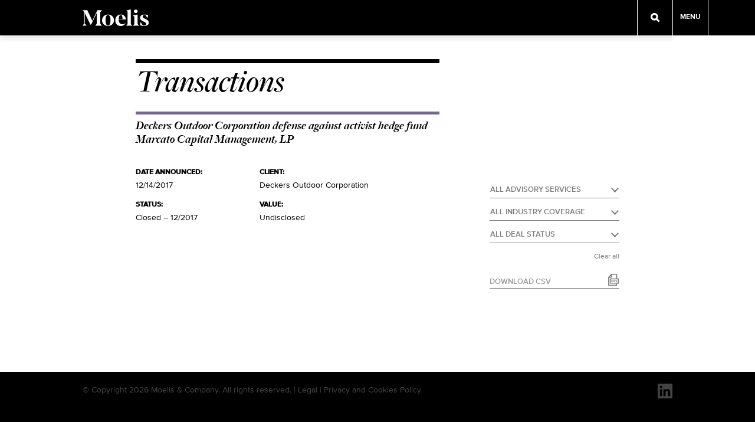

--- FILE ---
content_type: text/html; charset=UTF-8
request_url: https://www.moelis.com/transactions/deckers-outdoor-corporation-defense-against-activist-hedge-fund-marcato-capital-management-lp/
body_size: 10996
content:
<!DOCTYPE html>
<!--[if IE 9]><html class="ie ie9 lte9"><![endif]-->
<!--[if !IE]><!--><html><!--<![endif]-->

<head>
  <meta charset="utf-8">
  <meta http-equiv="X-UA-Compatible" content="IE=edge">
  <meta name="viewport" content="width=device-width, initial-scale=1, maximum-scale=1, user-scalable=0" />

<link rel="apple-touch-icon" sizes="57x57" href="/wp-content/themes/moelis-theme/images/favicon/apple-touch-icon-57x57.png">
<link rel="apple-touch-icon" sizes="60x60" href="/wp-content/themes/moelis-theme/images/favicon/apple-touch-icon-60x60.png">
<link rel="apple-touch-icon" sizes="72x72" href="/wp-content/themes/moelis-theme/images/favicon/apple-touch-icon-72x72.png">
<link rel="apple-touch-icon" sizes="76x76" href="/wp-content/themes/moelis-theme/images/favicon/apple-touch-icon-76x76.png">
<link rel="apple-touch-icon" sizes="114x114" href="/wp-content/themes/moelis-theme/images/favicon/apple-touch-icon-114x114.png">
<link rel="apple-touch-icon" sizes="120x120" href="/wp-content/themes/moelis-theme/images/favicon/apple-touch-icon-120x120.png">
<link rel="apple-touch-icon" sizes="144x144" href="/wp-content/themes/moelis-theme/images/favicon/apple-touch-icon-144x144.png">
<link rel="apple-touch-icon" sizes="152x152" href="/wp-content/themes/moelis-theme/images/favicon/apple-touch-icon-152x152.png">
<link rel="apple-touch-icon" sizes="180x180" href="/wp-content/themes/moelis-theme/images/favicon/apple-touch-icon-180x180.png">
<link rel="icon" type="image/png" href="/wp-content/themes/moelis-theme/images/favicon/favicon-32x32.png" sizes="32x32">
<link rel="icon" type="image/png" href="/wp-content/themes/moelis-theme/images/favicon/android-chrome-192x192.png" sizes="192x192">
<link rel="icon" type="image/png" href="/wp-content/themes/moelis-theme/images/favicon/favicon-96x96.png" sizes="96x96">
<link rel="icon" type="image/png" href="/wp-content/themes/moelis-theme/images/favicon/favicon-16x16.png" sizes="16x16">
<link rel="manifest" href="/wp-content/themes/moelis-theme/images/favicon/manifest.json">
<link rel="mask-icon" href="/wp-content/themes/moelis-theme/images/favicon/safari-pinned-tab.svg" color="#000000">
<link rel="shortcut icon" href="/wp-content/themes/moelis-theme/images/favicon/favicon.ico">
<meta name="msapplication-TileColor" content="#000000">
<meta name="msapplication-TileImage" content="/wp-content/themes/moelis-theme/images/favicon/mstile-144x144.png">
<meta name="msapplication-config" content="/wp-content/themes/moelis-theme/images/favicon/browserconfig.xml">
<meta name="theme-color" content="#000000">
<meta name="google-site-verification" content="V9GWsLgXGIq7RnqyRgKKb-9edIn6cfC0sa1yYOefa7A" />


  <meta name='robots' content='index, follow, max-image-preview:large, max-snippet:-1, max-video-preview:-1' />
	<style>img:is([sizes="auto" i], [sizes^="auto," i]) { contain-intrinsic-size: 3000px 1500px }</style>
	
	<!-- This site is optimized with the Yoast SEO plugin v26.5 - https://yoast.com/wordpress/plugins/seo/ -->
	<title>Deckers Outdoor Corporation defense against activist hedge fund Marcato Capital Management, LP - Moelis &amp; Company</title>
	<link rel="canonical" href="https://www.moelis.com/transactions/deckers-outdoor-corporation-defense-against-activist-hedge-fund-marcato-capital-management-lp/" />
	<meta property="og:locale" content="en_US" />
	<meta property="og:type" content="article" />
	<meta property="og:title" content="Deckers Outdoor Corporation defense against activist hedge fund Marcato Capital Management, LP - Moelis &amp; Company" />
	<meta property="og:url" content="https://www.moelis.com/transactions/deckers-outdoor-corporation-defense-against-activist-hedge-fund-marcato-capital-management-lp/" />
	<meta property="og:site_name" content="Moelis &amp; Company" />
	<meta property="article:modified_time" content="2019-04-11T19:11:39+00:00" />
	<meta name="twitter:card" content="summary_large_image" />
	<script type="application/ld+json" class="yoast-schema-graph">{"@context":"https://schema.org","@graph":[{"@type":"WebPage","@id":"https://www.moelis.com/transactions/deckers-outdoor-corporation-defense-against-activist-hedge-fund-marcato-capital-management-lp/","url":"https://www.moelis.com/transactions/deckers-outdoor-corporation-defense-against-activist-hedge-fund-marcato-capital-management-lp/","name":"Deckers Outdoor Corporation defense against activist hedge fund Marcato Capital Management, LP - Moelis &amp; Company","isPartOf":{"@id":"https://www.moelis.com/#website"},"datePublished":"2017-12-19T16:23:58+00:00","dateModified":"2019-04-11T19:11:39+00:00","breadcrumb":{"@id":"https://www.moelis.com/transactions/deckers-outdoor-corporation-defense-against-activist-hedge-fund-marcato-capital-management-lp/#breadcrumb"},"inLanguage":"en-US","potentialAction":[{"@type":"ReadAction","target":["https://www.moelis.com/transactions/deckers-outdoor-corporation-defense-against-activist-hedge-fund-marcato-capital-management-lp/"]}]},{"@type":"BreadcrumbList","@id":"https://www.moelis.com/transactions/deckers-outdoor-corporation-defense-against-activist-hedge-fund-marcato-capital-management-lp/#breadcrumb","itemListElement":[{"@type":"ListItem","position":1,"name":"Transactions","item":"https://www.moelis.com/transactions/"},{"@type":"ListItem","position":2,"name":"Deckers Outdoor Corporation defense against activist hedge fund Marcato Capital Management, LP"}]},{"@type":"WebSite","@id":"https://www.moelis.com/#website","url":"https://www.moelis.com/","name":"Moelis &amp; Company","description":"","potentialAction":[{"@type":"SearchAction","target":{"@type":"EntryPoint","urlTemplate":"https://www.moelis.com/?s={search_term_string}"},"query-input":{"@type":"PropertyValueSpecification","valueRequired":true,"valueName":"search_term_string"}}],"inLanguage":"en-US"}]}</script>
	<!-- / Yoast SEO plugin. -->


<script type="text/javascript">
/* <![CDATA[ */
window._wpemojiSettings = {"baseUrl":"https:\/\/s.w.org\/images\/core\/emoji\/16.0.1\/72x72\/","ext":".png","svgUrl":"https:\/\/s.w.org\/images\/core\/emoji\/16.0.1\/svg\/","svgExt":".svg","source":{"concatemoji":"https:\/\/www.moelis.com\/wp-includes\/js\/wp-emoji-release.min.js"}};
/*! This file is auto-generated */
!function(s,n){var o,i,e;function c(e){try{var t={supportTests:e,timestamp:(new Date).valueOf()};sessionStorage.setItem(o,JSON.stringify(t))}catch(e){}}function p(e,t,n){e.clearRect(0,0,e.canvas.width,e.canvas.height),e.fillText(t,0,0);var t=new Uint32Array(e.getImageData(0,0,e.canvas.width,e.canvas.height).data),a=(e.clearRect(0,0,e.canvas.width,e.canvas.height),e.fillText(n,0,0),new Uint32Array(e.getImageData(0,0,e.canvas.width,e.canvas.height).data));return t.every(function(e,t){return e===a[t]})}function u(e,t){e.clearRect(0,0,e.canvas.width,e.canvas.height),e.fillText(t,0,0);for(var n=e.getImageData(16,16,1,1),a=0;a<n.data.length;a++)if(0!==n.data[a])return!1;return!0}function f(e,t,n,a){switch(t){case"flag":return n(e,"\ud83c\udff3\ufe0f\u200d\u26a7\ufe0f","\ud83c\udff3\ufe0f\u200b\u26a7\ufe0f")?!1:!n(e,"\ud83c\udde8\ud83c\uddf6","\ud83c\udde8\u200b\ud83c\uddf6")&&!n(e,"\ud83c\udff4\udb40\udc67\udb40\udc62\udb40\udc65\udb40\udc6e\udb40\udc67\udb40\udc7f","\ud83c\udff4\u200b\udb40\udc67\u200b\udb40\udc62\u200b\udb40\udc65\u200b\udb40\udc6e\u200b\udb40\udc67\u200b\udb40\udc7f");case"emoji":return!a(e,"\ud83e\udedf")}return!1}function g(e,t,n,a){var r="undefined"!=typeof WorkerGlobalScope&&self instanceof WorkerGlobalScope?new OffscreenCanvas(300,150):s.createElement("canvas"),o=r.getContext("2d",{willReadFrequently:!0}),i=(o.textBaseline="top",o.font="600 32px Arial",{});return e.forEach(function(e){i[e]=t(o,e,n,a)}),i}function t(e){var t=s.createElement("script");t.src=e,t.defer=!0,s.head.appendChild(t)}"undefined"!=typeof Promise&&(o="wpEmojiSettingsSupports",i=["flag","emoji"],n.supports={everything:!0,everythingExceptFlag:!0},e=new Promise(function(e){s.addEventListener("DOMContentLoaded",e,{once:!0})}),new Promise(function(t){var n=function(){try{var e=JSON.parse(sessionStorage.getItem(o));if("object"==typeof e&&"number"==typeof e.timestamp&&(new Date).valueOf()<e.timestamp+604800&&"object"==typeof e.supportTests)return e.supportTests}catch(e){}return null}();if(!n){if("undefined"!=typeof Worker&&"undefined"!=typeof OffscreenCanvas&&"undefined"!=typeof URL&&URL.createObjectURL&&"undefined"!=typeof Blob)try{var e="postMessage("+g.toString()+"("+[JSON.stringify(i),f.toString(),p.toString(),u.toString()].join(",")+"));",a=new Blob([e],{type:"text/javascript"}),r=new Worker(URL.createObjectURL(a),{name:"wpTestEmojiSupports"});return void(r.onmessage=function(e){c(n=e.data),r.terminate(),t(n)})}catch(e){}c(n=g(i,f,p,u))}t(n)}).then(function(e){for(var t in e)n.supports[t]=e[t],n.supports.everything=n.supports.everything&&n.supports[t],"flag"!==t&&(n.supports.everythingExceptFlag=n.supports.everythingExceptFlag&&n.supports[t]);n.supports.everythingExceptFlag=n.supports.everythingExceptFlag&&!n.supports.flag,n.DOMReady=!1,n.readyCallback=function(){n.DOMReady=!0}}).then(function(){return e}).then(function(){var e;n.supports.everything||(n.readyCallback(),(e=n.source||{}).concatemoji?t(e.concatemoji):e.wpemoji&&e.twemoji&&(t(e.twemoji),t(e.wpemoji)))}))}((window,document),window._wpemojiSettings);
/* ]]> */
</script>
<style id='wp-emoji-styles-inline-css' type='text/css'>

	img.wp-smiley, img.emoji {
		display: inline !important;
		border: none !important;
		box-shadow: none !important;
		height: 1em !important;
		width: 1em !important;
		margin: 0 0.07em !important;
		vertical-align: -0.1em !important;
		background: none !important;
		padding: 0 !important;
	}
</style>
<link rel='stylesheet' id='wp-block-library-css' href='https://www.moelis.com/wp-includes/css/dist/block-library/style.min.css' type='text/css' media='all' />
<style id='classic-theme-styles-inline-css' type='text/css'>
/*! This file is auto-generated */
.wp-block-button__link{color:#fff;background-color:#32373c;border-radius:9999px;box-shadow:none;text-decoration:none;padding:calc(.667em + 2px) calc(1.333em + 2px);font-size:1.125em}.wp-block-file__button{background:#32373c;color:#fff;text-decoration:none}
</style>
<style id='global-styles-inline-css' type='text/css'>
:root{--wp--preset--aspect-ratio--square: 1;--wp--preset--aspect-ratio--4-3: 4/3;--wp--preset--aspect-ratio--3-4: 3/4;--wp--preset--aspect-ratio--3-2: 3/2;--wp--preset--aspect-ratio--2-3: 2/3;--wp--preset--aspect-ratio--16-9: 16/9;--wp--preset--aspect-ratio--9-16: 9/16;--wp--preset--color--black: #000000;--wp--preset--color--cyan-bluish-gray: #abb8c3;--wp--preset--color--white: #ffffff;--wp--preset--color--pale-pink: #f78da7;--wp--preset--color--vivid-red: #cf2e2e;--wp--preset--color--luminous-vivid-orange: #ff6900;--wp--preset--color--luminous-vivid-amber: #fcb900;--wp--preset--color--light-green-cyan: #7bdcb5;--wp--preset--color--vivid-green-cyan: #00d084;--wp--preset--color--pale-cyan-blue: #8ed1fc;--wp--preset--color--vivid-cyan-blue: #0693e3;--wp--preset--color--vivid-purple: #9b51e0;--wp--preset--gradient--vivid-cyan-blue-to-vivid-purple: linear-gradient(135deg,rgba(6,147,227,1) 0%,rgb(155,81,224) 100%);--wp--preset--gradient--light-green-cyan-to-vivid-green-cyan: linear-gradient(135deg,rgb(122,220,180) 0%,rgb(0,208,130) 100%);--wp--preset--gradient--luminous-vivid-amber-to-luminous-vivid-orange: linear-gradient(135deg,rgba(252,185,0,1) 0%,rgba(255,105,0,1) 100%);--wp--preset--gradient--luminous-vivid-orange-to-vivid-red: linear-gradient(135deg,rgba(255,105,0,1) 0%,rgb(207,46,46) 100%);--wp--preset--gradient--very-light-gray-to-cyan-bluish-gray: linear-gradient(135deg,rgb(238,238,238) 0%,rgb(169,184,195) 100%);--wp--preset--gradient--cool-to-warm-spectrum: linear-gradient(135deg,rgb(74,234,220) 0%,rgb(151,120,209) 20%,rgb(207,42,186) 40%,rgb(238,44,130) 60%,rgb(251,105,98) 80%,rgb(254,248,76) 100%);--wp--preset--gradient--blush-light-purple: linear-gradient(135deg,rgb(255,206,236) 0%,rgb(152,150,240) 100%);--wp--preset--gradient--blush-bordeaux: linear-gradient(135deg,rgb(254,205,165) 0%,rgb(254,45,45) 50%,rgb(107,0,62) 100%);--wp--preset--gradient--luminous-dusk: linear-gradient(135deg,rgb(255,203,112) 0%,rgb(199,81,192) 50%,rgb(65,88,208) 100%);--wp--preset--gradient--pale-ocean: linear-gradient(135deg,rgb(255,245,203) 0%,rgb(182,227,212) 50%,rgb(51,167,181) 100%);--wp--preset--gradient--electric-grass: linear-gradient(135deg,rgb(202,248,128) 0%,rgb(113,206,126) 100%);--wp--preset--gradient--midnight: linear-gradient(135deg,rgb(2,3,129) 0%,rgb(40,116,252) 100%);--wp--preset--font-size--small: 13px;--wp--preset--font-size--medium: 20px;--wp--preset--font-size--large: 36px;--wp--preset--font-size--x-large: 42px;--wp--preset--spacing--20: 0.44rem;--wp--preset--spacing--30: 0.67rem;--wp--preset--spacing--40: 1rem;--wp--preset--spacing--50: 1.5rem;--wp--preset--spacing--60: 2.25rem;--wp--preset--spacing--70: 3.38rem;--wp--preset--spacing--80: 5.06rem;--wp--preset--shadow--natural: 6px 6px 9px rgba(0, 0, 0, 0.2);--wp--preset--shadow--deep: 12px 12px 50px rgba(0, 0, 0, 0.4);--wp--preset--shadow--sharp: 6px 6px 0px rgba(0, 0, 0, 0.2);--wp--preset--shadow--outlined: 6px 6px 0px -3px rgba(255, 255, 255, 1), 6px 6px rgba(0, 0, 0, 1);--wp--preset--shadow--crisp: 6px 6px 0px rgba(0, 0, 0, 1);}:where(.is-layout-flex){gap: 0.5em;}:where(.is-layout-grid){gap: 0.5em;}body .is-layout-flex{display: flex;}.is-layout-flex{flex-wrap: wrap;align-items: center;}.is-layout-flex > :is(*, div){margin: 0;}body .is-layout-grid{display: grid;}.is-layout-grid > :is(*, div){margin: 0;}:where(.wp-block-columns.is-layout-flex){gap: 2em;}:where(.wp-block-columns.is-layout-grid){gap: 2em;}:where(.wp-block-post-template.is-layout-flex){gap: 1.25em;}:where(.wp-block-post-template.is-layout-grid){gap: 1.25em;}.has-black-color{color: var(--wp--preset--color--black) !important;}.has-cyan-bluish-gray-color{color: var(--wp--preset--color--cyan-bluish-gray) !important;}.has-white-color{color: var(--wp--preset--color--white) !important;}.has-pale-pink-color{color: var(--wp--preset--color--pale-pink) !important;}.has-vivid-red-color{color: var(--wp--preset--color--vivid-red) !important;}.has-luminous-vivid-orange-color{color: var(--wp--preset--color--luminous-vivid-orange) !important;}.has-luminous-vivid-amber-color{color: var(--wp--preset--color--luminous-vivid-amber) !important;}.has-light-green-cyan-color{color: var(--wp--preset--color--light-green-cyan) !important;}.has-vivid-green-cyan-color{color: var(--wp--preset--color--vivid-green-cyan) !important;}.has-pale-cyan-blue-color{color: var(--wp--preset--color--pale-cyan-blue) !important;}.has-vivid-cyan-blue-color{color: var(--wp--preset--color--vivid-cyan-blue) !important;}.has-vivid-purple-color{color: var(--wp--preset--color--vivid-purple) !important;}.has-black-background-color{background-color: var(--wp--preset--color--black) !important;}.has-cyan-bluish-gray-background-color{background-color: var(--wp--preset--color--cyan-bluish-gray) !important;}.has-white-background-color{background-color: var(--wp--preset--color--white) !important;}.has-pale-pink-background-color{background-color: var(--wp--preset--color--pale-pink) !important;}.has-vivid-red-background-color{background-color: var(--wp--preset--color--vivid-red) !important;}.has-luminous-vivid-orange-background-color{background-color: var(--wp--preset--color--luminous-vivid-orange) !important;}.has-luminous-vivid-amber-background-color{background-color: var(--wp--preset--color--luminous-vivid-amber) !important;}.has-light-green-cyan-background-color{background-color: var(--wp--preset--color--light-green-cyan) !important;}.has-vivid-green-cyan-background-color{background-color: var(--wp--preset--color--vivid-green-cyan) !important;}.has-pale-cyan-blue-background-color{background-color: var(--wp--preset--color--pale-cyan-blue) !important;}.has-vivid-cyan-blue-background-color{background-color: var(--wp--preset--color--vivid-cyan-blue) !important;}.has-vivid-purple-background-color{background-color: var(--wp--preset--color--vivid-purple) !important;}.has-black-border-color{border-color: var(--wp--preset--color--black) !important;}.has-cyan-bluish-gray-border-color{border-color: var(--wp--preset--color--cyan-bluish-gray) !important;}.has-white-border-color{border-color: var(--wp--preset--color--white) !important;}.has-pale-pink-border-color{border-color: var(--wp--preset--color--pale-pink) !important;}.has-vivid-red-border-color{border-color: var(--wp--preset--color--vivid-red) !important;}.has-luminous-vivid-orange-border-color{border-color: var(--wp--preset--color--luminous-vivid-orange) !important;}.has-luminous-vivid-amber-border-color{border-color: var(--wp--preset--color--luminous-vivid-amber) !important;}.has-light-green-cyan-border-color{border-color: var(--wp--preset--color--light-green-cyan) !important;}.has-vivid-green-cyan-border-color{border-color: var(--wp--preset--color--vivid-green-cyan) !important;}.has-pale-cyan-blue-border-color{border-color: var(--wp--preset--color--pale-cyan-blue) !important;}.has-vivid-cyan-blue-border-color{border-color: var(--wp--preset--color--vivid-cyan-blue) !important;}.has-vivid-purple-border-color{border-color: var(--wp--preset--color--vivid-purple) !important;}.has-vivid-cyan-blue-to-vivid-purple-gradient-background{background: var(--wp--preset--gradient--vivid-cyan-blue-to-vivid-purple) !important;}.has-light-green-cyan-to-vivid-green-cyan-gradient-background{background: var(--wp--preset--gradient--light-green-cyan-to-vivid-green-cyan) !important;}.has-luminous-vivid-amber-to-luminous-vivid-orange-gradient-background{background: var(--wp--preset--gradient--luminous-vivid-amber-to-luminous-vivid-orange) !important;}.has-luminous-vivid-orange-to-vivid-red-gradient-background{background: var(--wp--preset--gradient--luminous-vivid-orange-to-vivid-red) !important;}.has-very-light-gray-to-cyan-bluish-gray-gradient-background{background: var(--wp--preset--gradient--very-light-gray-to-cyan-bluish-gray) !important;}.has-cool-to-warm-spectrum-gradient-background{background: var(--wp--preset--gradient--cool-to-warm-spectrum) !important;}.has-blush-light-purple-gradient-background{background: var(--wp--preset--gradient--blush-light-purple) !important;}.has-blush-bordeaux-gradient-background{background: var(--wp--preset--gradient--blush-bordeaux) !important;}.has-luminous-dusk-gradient-background{background: var(--wp--preset--gradient--luminous-dusk) !important;}.has-pale-ocean-gradient-background{background: var(--wp--preset--gradient--pale-ocean) !important;}.has-electric-grass-gradient-background{background: var(--wp--preset--gradient--electric-grass) !important;}.has-midnight-gradient-background{background: var(--wp--preset--gradient--midnight) !important;}.has-small-font-size{font-size: var(--wp--preset--font-size--small) !important;}.has-medium-font-size{font-size: var(--wp--preset--font-size--medium) !important;}.has-large-font-size{font-size: var(--wp--preset--font-size--large) !important;}.has-x-large-font-size{font-size: var(--wp--preset--font-size--x-large) !important;}
:where(.wp-block-post-template.is-layout-flex){gap: 1.25em;}:where(.wp-block-post-template.is-layout-grid){gap: 1.25em;}
:where(.wp-block-columns.is-layout-flex){gap: 2em;}:where(.wp-block-columns.is-layout-grid){gap: 2em;}
:root :where(.wp-block-pullquote){font-size: 1.5em;line-height: 1.6;}
</style>
<link rel='stylesheet' id='select2-css' href='https://www.moelis.com/wp-content/plugins/beautiful-taxonomy-filters-2.1.0/public/css/select2.min.css' type='text/css' media='all' />
<link rel='stylesheet' id='beautiful-taxonomy-filters-basic-css' href='https://www.moelis.com/wp-content/plugins/beautiful-taxonomy-filters-2.1.0/public/css/beautiful-taxonomy-filters-base.min.css' type='text/css' media='all' />
<link rel='stylesheet' id='style-css' href='https://www.moelis.com/wp-content/themes/moelis-theme/style.css' type='text/css' media='all' />
<link rel='stylesheet' id='fonts-css' href='https://www.moelis.com/wp-content/themes/moelis-theme/fonts/fonts.css' type='text/css' media='all' />
<script type="text/javascript" src="https://www.moelis.com/wp-includes/js/jquery/jquery.min.js" id="jquery-core-js"></script>
<script type="text/javascript" src="https://www.moelis.com/wp-includes/js/jquery/jquery-migrate.min.js" id="jquery-migrate-js"></script>
<script type="text/javascript" src="https://www.moelis.com/wp-content/themes/moelis-theme/js/modernizr-custom.js" id="modernizr-js"></script>
<link rel="https://api.w.org/" href="https://www.moelis.com/wp-json/" /><link rel="EditURI" type="application/rsd+xml" title="RSD" href="https://www.moelis.com/xmlrpc.php?rsd" />
<link rel='shortlink' href='https://www.moelis.com/?p=9923' />
<!-- HFCM by 99 Robots - Snippet # 1: GTM - Header Container Code -->
<!-- Google tag (gtag.js) --> <script async src="https://www.googletagmanager.com/gtag/js?id=AW-11093247430"></script> <script> window.dataLayer = window.dataLayer || []; function gtag(){dataLayer.push(arguments);} gtag('js', new Date()); gtag('config', 'AW-11093247430'); </script>


<!-- /end HFCM by 99 Robots -->
<!-- Stream WordPress user activity plugin v4.1.1 -->
		<style type="text/css" id="wp-custom-css">
			@media (min-width: 768px) {
	#br-fraud-alert {
		margin-top: 32px;
	}
}
#logo {
  padding: 16px 0;
  position: absolute;
  height: 60px;
  width: auto;
  left: 0; }
@media only screen and (max-width: 1024px) {
    #logo {
      left: 15px; } }
@media only screen and (max-width: 767px) {
    #logo {
      left: 20px;
      top: 0;
      bottom: 0;
      margin: auto; } 
}

.page-diversity-and-inclusion .overlay_toggle{margin:20px 0;border-top:none;}
.page-diversity-and-inclusion .overlay_toggle figure.wp-block-image{display:inline-block;margin-bottom:0;}
.page-diversity-and-inclusion .overlay .overlay_inner .overlay_title{color:#000;}


.page-diversity-and-inclusion #irwWrapper{margin-bottom:30px;}
.page-diversity-and-inclusion #irwWrapper .module-slideshow_ratio{padding-bottom:75%;position:relative;}
.page-diversity-and-inclusion #irwWrapper iframe{position:absolute;width:100%;height:100%;
}


.page-diversity-and-inclusion .item .news{display:inline-block;padding:0;width:100%;max-height:48px;}
.page-diversity-and-inclusion .item .news h3{margin:0;}
.page-diversity-and-inclusion .item .news .readmore{padding:0;border-top:none;}
.page-diversity-and-inclusion .item .news .readmore img{float:right;margin:2px 0 0 2px;width:10px;}


.page-diversity-and-inclusion .di-video{padding:56.25% 0 0 0;position:relative;}
.page-diversity-and-inclusion .di-video iframe{position:absolute;top:0;left:0;width:100%;height:100%;}
.page-diversity-and-inclusion .wp-block-columns{margin:30px 0;}


.page-diversity-and-inclusion .news li{margin:0 0 10px 0;line-height:22px;}


#carousel .slide#custom_template .inner {margin:0;padding:0;max-width:none;}
#carousel .slide#custom_template .text {max-width:none;width:100%;}
#carousel .slide#custom_template {background-color: #4f5e68;}

#carousel .slide .text .moelis-map {margin: auto;max-width: 860px;position: relative;height: 100%;}
#carousel .slide .text .moelis-map .moelis-map-wrap {position: relative;height: 100%;}
#carousel .slide .text .moelis-map .map_text {position: absolute;top: 50px;left: 0;}
#carousel .slide .text .moelis-map .map_text h2 {color: #a5c4cd;border-top: 10px solid #a5c4cd;padding: 20px 0 0 0;}
#carousel .slide .text .moelis-map .map_text p {color: #ac9033;width: 125px;border-top: 2px solid #ac9033;padding: 10px 0 0;font-size: 16px;line-height: 1.2em;margin: 50px 0 0;}
#carousel .slide .text .moelis-map .map_text span {color: #ac9033;font-size: 30px;padding: 10px 0 0;display: block;margin: 0 0 10px 0;font-weight: bold;}
#carousel .slide .text .moelis-map img {display: block;max-width: 80vh;position: absolute;left: 0;top: 250px;bottom: auto;right: 0;margin: auto;}


/* Mobile */
.mobile #carousel .slide .text .moelis-map img {width: calc(100% - 75px);max-width: none;top: 74vh;bottom: 0;}
.mobile #carousel .slide .text .moelis-map .map_text {top: 30px;left: 0;right: 0;width: calc(100% - 30px);margin: auto;height: 100%;}
.mobile #carousel .slide .text .moelis-map .map_text h2 {border-top-width: 5px;}
.mobile #carousel .slide .text .moelis-map .map_text p {margin: 0 0;padding: 10px 5px 0 0;width: 100%;position: fixed;bottom: 22vh;font-size: 12px;}

/* Media queries */
@media only screen and (max-width: 1024px) {
  #carousel .slide .text .moelis-map {margin: 0px 40px;}
  #carousel .slide .text .moelis-map img {max-width: 700px;}
}
@media only screen and (max-width: 767px) {
  #carousel .slide .text .moelis-map {margin: inherit;}
}
@media only screen and (max-width: 1024px) and (orientation: landscape) {
  #carousel .slide .text .moelis-map {margin: 0 100px;}
}
@media only screen and (max-width: 767px) and (orientation: landscape) {
  #carousel .slide .text .moelis-map {margin: 0 20px;}
  .mobile #carousel .slide .text .moelis-map img {width: 320px !important;left: inherit !important;top: 8vh !important;}
  .mobile #carousel .slide .text .moelis-map .map_text {top: 20px !important;}
  .mobile #carousel .slide .text .moelis-map .map_text h2 {font-size: 30px !important;padding-top: 10px  !important;}
  .mobile #carousel .slide .text .moelis-map .map_text p {margin: 3vh 0 0 0 !important;width: 220px !important;}
  .mobile #carousel .slide .text .moelis-map .map_text span {font-size: 20px !important;padding: 0 0 !important;}
}
#content.interior h2 {
	border-top:none;
padding:0px;
}
/* #content.interior h1 {
	margin:0 0 20px 0;
	} */
.col h4 {
	font-size: 16px;
	margin:0 0 0px 0;
	}
#content.interior h1:not(.meta),#content.interior .our-team-heading {
  margin:0 0 20px 0;
}



#content.interior h1.article-title {

	margin: 0 0 10px 0 !important;

	font-size: 36px;

	line-height: 40px;

}

p.meta.note {

	margin-bottom: 30px;

}

@media only screen and (max-width: 767px) {

	#content.interior h1.article-title {

		font-size: 24px;

		line-height: 34px;

	}

	p.meta.note {

    		margin-bottom: 24px;

	}

}		</style>
		  
<!--	<script>-->
<!--	(function(i,s,o,g,r,a,m){i['GoogleAnalyticsObject']=r;i[r]=i[r]||function(){-->
<!--	  (i[r].q=i[r].q||[]).push(arguments)},i[r].l=1*new Date();a=s.createElement(o),  m=s.getElementsByTagName(o)[0];a.async=1;a.src=g;m.parentNode.insertBefore(a,m)-->
<!--	  })(window,document,'script','https://www.google-analytics.com/analytics.js','ga');-->
<!--	 ga('create', 'UA-24126429-1', 'auto');-->
<!--   ga('set', 'anonymizeIp', true);-->
<!--	 ga('send', 'pageview');-->
<!--	</script>-->

      <!-- Google tag (gtag.js) -->
      <script async src="https://www.googletagmanager.com/gtag/js?id=G-WLDQ9N1698"></script>
      <script>
          window.dataLayer = window.dataLayer || [];
          function gtag(){dataLayer.push(arguments);}
          gtag('js', new Date());

          gtag('config', 'G-WLDQ9N1698');
      </script>
    <script src="/wp-content/themes/moelis-theme/js/min/data-layer.js"></script> 
</head>

<body class="wp-singular transactions-template-default single single-transactions postid-9923 wp-theme-moelis-theme transactions-deckers-outdoor-corporation-defense-against-activist-hedge-fund-marcato-capital-management-lp">
  <div id="container">

  <header>
    <div class="outer"></div>
    <div class="inner">
      <a href="https://www.moelis.com"><img src="https://www.moelis.com/wp-content/themes/moelis-theme/images/Moelis_Logo_RGB_White-01.svg" alt="" id="logo"/></a>
    </div>
    <div class="outer nav_wrap">
      <div class="search">
        <span></span>
      </div>
      <div class="menu_button"><span>Menu</span></div>
      <div id="nav">
        <div class="case_closed"><img src="https://www.moelis.com/wp-content/themes/moelis-theme/images/icon-close.svg" /></div>
      <div class="menu-main-menu-container"><ul id="menu-main-menu" class="menu"><li id="menu-item-13602" class="menu-item menu-item-type-post_type menu-item-object-page menu-item-has-children menu-item-13602"><a href="https://www.moelis.com/our-business/">Our Business</a>
<ul class="sub-menu">
	<li id="menu-item-13601" class="menu-item menu-item-type-post_type menu-item-object-page menu-item-13601"><a href="https://www.moelis.com/merger-acquisitions/">M&#038;A and Strategic Advisory</a></li>
	<li id="menu-item-13604" class="menu-item menu-item-type-post_type menu-item-object-page menu-item-13604"><a href="https://www.moelis.com/capital-structure-advisory/">Capital Structure Advisory</a></li>
	<li id="menu-item-13603" class="menu-item menu-item-type-post_type menu-item-object-page menu-item-13603"><a href="https://www.moelis.com/capital-markets/">Capital Markets</a></li>
	<li id="menu-item-13600" class="menu-item menu-item-type-post_type menu-item-object-page menu-item-13600"><a href="https://www.moelis.com/private-capital-advisory/">Private Capital Advisory</a></li>
</ul>
</li>
<li id="menu-item-5672" class="transactions menu-item menu-item-type-custom menu-item-object-custom menu-item-5672"><a href="/transactions/">Transactions</a></li>
<li id="menu-item-5679" class="menu-item menu-item-type-custom menu-item-object-custom menu-item-5679"><a href="/our-team/">Senior Team</a></li>
<li id="menu-item-95" class="menu-item menu-item-type-post_type menu-item-object-page menu-item-95"><a href="https://www.moelis.com/careers/">Careers</a></li>
<li id="menu-item-11940" class="menu-item menu-item-type-post_type menu-item-object-page menu-item-11940"><a href="https://www.moelis.com/cultureofinclusion/">Culture of Inclusion</a></li>
<li id="menu-item-10338" class="menu-item menu-item-type-post_type menu-item-object-page menu-item-10338"><a href="https://www.moelis.com/corporate-social-responsibility/">Corporate Social Responsibility</a></li>
<li id="menu-item-8666" class="menu-item menu-item-type-custom menu-item-object-custom menu-item-8666"><a href="http://investors.moelis.com/">Investor Relations</a></li>
<li id="menu-item-7379" class="menu-item menu-item-type-custom menu-item-object-custom menu-item-7379"><a href="/news/">News</a></li>
<li id="menu-item-7871" class="menu-item menu-item-type-post_type menu-item-object-page menu-item-7871"><a href="https://www.moelis.com/offices/">Offices</a></li>
<li id="menu-item-9432" class="menu-item menu-item-type-post_type menu-item-object-page menu-item-9432"><a href="https://www.moelis.com/strategic-alliances/">Strategic Alliances</a></li>
</ul></div>      <form role="search" method="get" id="searchform" class="searchform" action="https://www.moelis.com/">
    <div class="search_inner">
        <input type="text" id="s" name="s" value=" Search" onfocus="if(this.value == ' Search') { this.value = ''; }" class="no-livesearch" />
        <input type="submit" class="mag_submit" value="" />
    </div>
</form>
      </div>
    </div>
  </header>

  <div id="search">
    <div class="inner">
      <form role="search" method="get" id="searchform" class="searchform" action="https://www.moelis.com/">
    <div class="search_inner">
        <input type="text" id="s" name="s" value=" Search" onfocus="if(this.value == ' Search') { this.value = ''; }" class="no-livesearch" />
        <input type="submit" class="mag_submit" value="" />
    </div>
</form>
    </div>
  </div>
<div id="content" class="interior transactions-case-studies" style="background-image:url()">
  <div class="columns inner">
    <div  id="transaction_col" class="col">
      <h1>
          <a href="/transactions" style="color:#000;">Transactions</a>
          <!-- &<br /> Case Studies -->
      </h1>

                  


<div class="item post-9923 transactions type-transactions status-publish hentry industry-coverage-consumer-retail-restaurants industry-coverage-textile-apparel-footwear-accessories product-offering-ma-and-strategic-advisory deal-status-closed" >
  <h3>Deckers Outdoor Corporation defense against activist hedge fund Marcato Capital Management, LP</h3>
  <p class="block da"><span class="label">Date Announced:</span> <br />12/14/2017</p>
  <p class="block"><span class="label">client:</span> <br />Deckers Outdoor Corporation</p>
  <p class="block"><span class="label">Status:</span> <br />Closed  – 12/2017  </p>
  <p class="block"><span class="label">Value:</span> <br />Undisclosed    </p>
  <!-- Case Study overlay -->


  <div class="overlay">
          <div class="overlay_inner"  style="background-image: url()">
        <div class="overlay_title"></div>
        <div class="overlay_text">
                  </div>
        <div class="case_closed"><img src="https://www.moelis.com/wp-content/themes/moelis-theme/images/icon-close.svg" /></div>
      </div>
  </div>

</div>

          </div>
    <div class="col filters">
      <div id="filters">
      <div class="beautiful-taxonomy-filters select2-active" id="beautiful-taxonomy-filters-transactions">
		<form method="POST" class="clearfix" id="beautiful-taxonomy-filters-form">
		<input type="hidden" name="site-url" value="https://www.moelis.com" />
		<input type="hidden" name="post_type_rewrite" value="transactions" />
		<input type="hidden" name="post_type" value="transactions" />
		<input type="hidden" id="btf_do_filtering_nonce" name="btf_do_filtering_nonce" value="59528af9d3" /><input type="hidden" name="_wp_http_referer" value="/transactions/deckers-outdoor-corporation-defense-against-activist-hedge-fund-marcato-capital-management-lp/" />						<div class="beautiful-taxonomy-filters-select-wrap clearfix">
																								<div class="beautiful-taxonomy-filters-tax filter-count-3" id="beautiful-taxonomy-filters-tax-product-offering">
						<label for="select-product-offering" class="beautiful-taxonomy-filters-label"></label>
						<select data-taxonomy="product-offering" data-options="{&quot;show_option_all&quot;:&quot;All Advisory Services&quot;,&quot;show_option_none&quot;:&quot;&quot;,&quot;orderby&quot;:&quot;term_order&quot;,&quot;order&quot;:&quot;ASC&quot;,&quot;show_count&quot;:&quot;&quot;,&quot;hide_empty&quot;:&quot;1&quot;,&quot;child_of&quot;:0,&quot;exclude&quot;:&quot;&quot;,&quot;echo&quot;:false,&quot;selected&quot;:0,&quot;hierarchical&quot;:true,&quot;name&quot;:&quot;select-product-offering&quot;,&quot;id&quot;:&quot;&quot;,&quot;class&quot;:&quot;beautiful-taxonomy-filters-select&quot;,&quot;depth&quot;:1,&quot;tab_index&quot;:0,&quot;taxonomy&quot;:&quot;product-offering&quot;,&quot;hide_if_empty&quot;:false,&quot;option_none_value&quot;:-1,&quot;value_field&quot;:&quot;term_id&quot;,&quot;required&quot;:false,&quot;aria_describedby&quot;:&quot;&quot;}" data-nonce="221c0ca209"  name='select-product-offering' id='select-product-offering' class='beautiful-taxonomy-filters-select'>
	<option value='0' selected='selected'>All Advisory Services</option>
	<option class="level-0 ma-and-strategic-advisory" value="ma-and-strategic-advisory">M&amp;A and Strategic Advisory</option>
	<option class="level-0 capital-structure-advisory" value="capital-structure-advisory">Capital Structure Advisory</option>
	<option class="level-0 capital-markets" value="capital-markets">Capital Markets</option>
	<option class="level-0 private-capital-advisory" value="private-capital-advisory">Private Capital Advisory</option>
</select>

											</div>
																														<div class="beautiful-taxonomy-filters-tax filter-count-3" id="beautiful-taxonomy-filters-tax-industry-coverage">
						<label for="select-industry-coverage" class="beautiful-taxonomy-filters-label"></label>
						<select data-taxonomy="industry-coverage" data-options="{&quot;show_option_all&quot;:&quot;All Industry Coverage&quot;,&quot;show_option_none&quot;:&quot;&quot;,&quot;orderby&quot;:&quot;term_order&quot;,&quot;order&quot;:&quot;ASC&quot;,&quot;show_count&quot;:&quot;&quot;,&quot;hide_empty&quot;:&quot;1&quot;,&quot;child_of&quot;:0,&quot;exclude&quot;:&quot;&quot;,&quot;echo&quot;:false,&quot;selected&quot;:0,&quot;hierarchical&quot;:true,&quot;name&quot;:&quot;select-industry-coverage&quot;,&quot;id&quot;:&quot;&quot;,&quot;class&quot;:&quot;beautiful-taxonomy-filters-select&quot;,&quot;depth&quot;:1,&quot;tab_index&quot;:0,&quot;taxonomy&quot;:&quot;industry-coverage&quot;,&quot;hide_if_empty&quot;:false,&quot;option_none_value&quot;:-1,&quot;value_field&quot;:&quot;term_id&quot;,&quot;required&quot;:false,&quot;aria_describedby&quot;:&quot;&quot;,&quot;include&quot;:[220,225,223,226,234,221,219,224,298]}" data-nonce="221c0ca209"  name='select-industry-coverage' id='select-industry-coverage' class='beautiful-taxonomy-filters-select'>
	<option value='0' selected='selected'>All Industry Coverage</option>
	<option class="level-0 consumer-retail-restaurants" value="consumer-retail-restaurants">Consumer, Retail &amp; Restaurants</option>
	<option class="level-0 business-services" value="business-services">Business Services</option>
	<option class="level-0 energy-power-and-infrastructure" value="energy-power-and-infrastructure">Energy, Power &amp; Infrastructure</option>
	<option class="level-0 financial-institutions" value="financial-institutions">Financial Institutions</option>
	<option class="level-0 financial-sponsors" value="financial-sponsors">Financial Sponsors</option>
	<option class="level-0 general-industrials" value="general-industrials">General Industrials</option>
	<option class="level-0 healthcare" value="healthcare">Healthcare</option>
	<option class="level-0 real-estate-gaming-lodging-leisure" value="real-estate-gaming-lodging-leisure">Real Estate, Gaming, Lodging &amp; Leisure</option>
	<option class="level-0 technology-media-telecommunications" value="technology-media-telecommunications">Technology, Media &amp; Telecommunications</option>
</select>

											</div>
																														<div class="beautiful-taxonomy-filters-tax filter-count-3" id="beautiful-taxonomy-filters-tax-deal-status">
						<label for="select-deal-status" class="beautiful-taxonomy-filters-label"></label>
						<select data-taxonomy="deal-status" data-options="{&quot;show_option_all&quot;:&quot;All Deal Status&quot;,&quot;show_option_none&quot;:&quot;&quot;,&quot;orderby&quot;:&quot;term_order&quot;,&quot;order&quot;:&quot;ASC&quot;,&quot;show_count&quot;:&quot;&quot;,&quot;hide_empty&quot;:&quot;1&quot;,&quot;child_of&quot;:0,&quot;exclude&quot;:&quot;&quot;,&quot;echo&quot;:false,&quot;selected&quot;:0,&quot;hierarchical&quot;:true,&quot;name&quot;:&quot;select-deal-status&quot;,&quot;id&quot;:&quot;&quot;,&quot;class&quot;:&quot;beautiful-taxonomy-filters-select&quot;,&quot;depth&quot;:1,&quot;tab_index&quot;:0,&quot;taxonomy&quot;:&quot;deal-status&quot;,&quot;hide_if_empty&quot;:false,&quot;option_none_value&quot;:-1,&quot;value_field&quot;:&quot;term_id&quot;,&quot;required&quot;:false,&quot;aria_describedby&quot;:&quot;&quot;}" data-nonce="221c0ca209"  name='select-deal-status' id='select-deal-status' class='beautiful-taxonomy-filters-select'>
	<option value='0' selected='selected'>All Deal Status</option>
	<option class="level-0 closed" value="closed">Closed</option>
	<option class="level-0 pending" value="pending">Pending</option>
</select>

											</div>
																	</div>
				<button type="submit" class="beautiful-taxonomy-filters-button">Apply</button>
							<a href="https://www.moelis.com/transactions/" class="beautiful-taxonomy-filters-clear-all" title="Click to clear all active filters">Clear all</a>
					</form>
	</div>      </div>       <br/>
            <a data-tagvalue="download_csv" class="filter_link" href="https://www.moelis.com/csv/">Download CSV <img src="https://www.moelis.com/wp-content/themes/moelis-theme/images/icon-csv.svg" alt="" /></a>

    </div>
  </div>
</div>

<script type="text/javascript" src="/wp-content/transactions-filter/transactions-filter.js" data-config='{"updateResults": true}'></script>

<footer>
	<div class="inner">
		<p>© Copyright 2026 Moelis & Company. All rights reserved.  |  <a href="https://www.moelis.com/terms-of-use/">Legal</a>  |  <a href="https://www.moelis.com/privacy-and-cookies-policy/">Privacy and Cookies Policy</a></p>
		<div class="social">
			<a target="_blank" href="https://www.linkedin.com/company/moelis-&-company"><svg xmlns="http://www.w3.org/2000/svg" width="25" height="25" viewBox="0 0 25 25" version="1"><g style="fill-rule:evenodd;fill:none"><g fill="#434343"><path d="M21.3 21.3L17.6 21.3 17.6 15.5C17.6 14.1 17.6 12.3 15.7 12.3 13.7 12.3 13.4 13.8 13.4 15.4L13.4 21.3 9.7 21.3 9.7 9.4 13.3 9.4 13.3 11 13.3 11C13.8 10.1 15.1 9.1 16.9 9.1 20.6 9.1 21.3 11.5 21.3 14.8L21.3 21.3ZM5.6 7.7C4.4 7.7 3.4 6.8 3.4 5.6 3.4 4.4 4.4 3.4 5.6 3.4 6.7 3.4 7.7 4.4 7.7 5.6 7.7 6.8 6.7 7.7 5.6 7.7L5.6 7.7ZM3.7 21.3L7.4 21.3 7.4 9.4 3.7 9.4 3.7 21.3ZM23.1 0L1.8 0C0.8 0 0 0.8 0 1.8L0 23.2C0 24.2 0.8 25 1.8 25L23.1 25C24.2 25 25 24.2 25 23.2L25 1.8C25 0.8 24.2 0 23.1 0L23.1 0Z"/></g></g></svg></a>
	
		</div>
	</div>

	<script type="application/ld+json">
    {
      "@context": "http://schema.org",
      "@type": "Organization",
      "name": "Moelis & Company",
      "url": "//moelis.com/",
      "logo": "https://www.moelis.com/wp-content/uploads/2017/01/moelis-logo.png",
      "contactPoint": {
          "@type": "ContactPoint",
          "contactType": "Customer Service",
          "telephone": "+1-212-883-3800"},
      "sameAs": [
        "https://www.wikidata.org/wiki/Q16953039"
      ]
    }
  </script>

</footer>

</div> <!-- /container -->

<script type="speculationrules">
{"prefetch":[{"source":"document","where":{"and":[{"href_matches":"\/*"},{"not":{"href_matches":["\/wp-*.php","\/wp-admin\/*","\/wp-content\/uploads\/*","\/wp-content\/*","\/wp-content\/plugins\/*","\/wp-content\/themes\/moelis-theme\/*","\/*\\?(.+)"]}},{"not":{"selector_matches":"a[rel~=\"nofollow\"]"}},{"not":{"selector_matches":".no-prefetch, .no-prefetch a"}}]},"eagerness":"conservative"}]}
</script>
<script type="text/javascript" src="https://www.moelis.com/wp-includes/js/underscore.min.js" id="underscore-js"></script>
<script type="text/javascript" id="daves-wordpress-live-search-js-extra">
/* <![CDATA[ */
var DavesWordPressLiveSearchConfig = {"resultsDirection":"down","showThumbs":"false","showExcerpt":"false","showMoreResultsLink":"true","minCharsToSearch":"1","xOffset":"0","yOffset":"0","blogURL":"https:\/\/www.moelis.com","ajaxURL":"https:\/\/www.moelis.com\/wp-admin\/admin-ajax.php","viewMoreText":"View more results","outdatedJQuery":"Dave's WordPress Live Search requires jQuery 1.2.6 or higher. WordPress ships with current jQuery versions. But if you are seeing this message, it's likely that another plugin is including an earlier version.","resultTemplate":"<ul id=\"dwls_search_results\" class=\"search_results dwls_search_results\" role=\"presentation\" aria-hidden=\"true\">\n<input type=\"hidden\" name=\"query\" value=\"<%- resultsSearchTerm %>\" \/>\n<% _.each(searchResults, function(searchResult, index, list) { %>\n        <%\n        \/\/ Thumbnails\n        if(DavesWordPressLiveSearchConfig.showThumbs == \"true\" && searchResult.attachment_thumbnail) {\n                liClass = \"post_with_thumb\";\n        }\n        else {\n                liClass = \"\";\n        }\n        %>\n        <li class=\"daves-wordpress-live-search_result <%- liClass %> '\">\n        <% if(DavesWordPressLiveSearchConfig.showThumbs == \"true\" && searchResult.attachment_thumbnail) { %>\n                <img src=\"<%= searchResult.attachment_thumbnail %>\" class=\"post_thumb\" \/>\n        <% } %>\n\n        <a href=\"<%= searchResult.permalink %>\" class=\"daves-wordpress-live-search_title\"><%= searchResult.post_title %><\/a>\n\n        <% if(searchResult.post_price !== undefined) { %>\n                <p class=\"price\"><%- searchResult.post_price %><\/p>\n        <% } %>\n\n        <% if(DavesWordPressLiveSearchConfig.showExcerpt == \"true\" && searchResult.post_excerpt) { %>\n                <p class=\"excerpt clearfix\"><%= searchResult.post_excerpt %><\/p>\n        <% } %>\n\n        <% if(e.displayPostMeta) { %>\n                <p class=\"meta clearfix daves-wordpress-live-search_author\" id=\"daves-wordpress-live-search_author\">Posted by <%- searchResult.post_author_nicename %><\/p><p id=\"daves-wordpress-live-search_date\" class=\"meta clearfix daves-wordpress-live-search_date\"><%- searchResult.post_date %><\/p>\n        <% } %>\n        <div class=\"clearfix\"><\/div><\/li>\n<% }); %>\n\n<% if(searchResults[0].show_more !== undefined && searchResults[0].show_more && DavesWordPressLiveSearchConfig.showMoreResultsLink == \"true\") { %>\n        <div class=\"clearfix search_footer\"><a href=\"<%= DavesWordPressLiveSearchConfig.blogURL %>\/?s=<%-  resultsSearchTerm %>\"><%- DavesWordPressLiveSearchConfig.viewMoreText %><\/a><\/div>\n<% } %>\n\n<\/ul>"};
/* ]]> */
</script>
<script type="text/javascript" src="https://www.moelis.com/wp-content/plugins/daves-wordpress-live-search/js/daves-wordpress-live-search.min.js" id="daves-wordpress-live-search-js"></script>
<script type="text/javascript" src="https://www.moelis.com/wp-content/plugins/daves-wordpress-live-search/js/excanvas.compiled.js" id="excanvas-js"></script>
<script type="text/javascript" src="https://www.moelis.com/wp-content/plugins/daves-wordpress-live-search/js/spinners.min.js" id="spinners-js"></script>
<script type="text/javascript" src="https://www.moelis.com/wp-content/plugins/beautiful-taxonomy-filters-2.1.0/public/js/select2/select2.full.min.js" id="select2-js"></script>
<script type="text/javascript" id="beautiful-taxonomy-filters-js-extra">
/* <![CDATA[ */
var btf_localization = {"ajaxurl":"https:\/\/www.moelis.com\/wp-admin\/admin-ajax.php","min_search":"8","allow_clear":"","show_description":"","disable_select2":"","conditional_dropdowns":""};
/* ]]> */
</script>
<script type="text/javascript" src="https://www.moelis.com/wp-content/plugins/beautiful-taxonomy-filters-2.1.0/public/js/beautiful-taxonomy-filters-public.min.js" id="beautiful-taxonomy-filters-js"></script>
<script type="text/javascript" src="https://www.moelis.com/wp-content/themes/moelis-theme/js/cycle2.min.js" id="cycle2.min-js"></script>
<script type="text/javascript" src="https://www.moelis.com/wp-content/themes/moelis-theme/js/jquery.cycle2.swipe.min.js" id="cycle2.swipe-js"></script>
<script type="text/javascript" src="https://www.moelis.com/wp-content/themes/moelis-theme/js/jquery.waypoints.min.js" id="jquery.waypoints.min-js"></script>
<script type="text/javascript" src="https://www.moelis.com/wp-content/themes/moelis-theme/js/sticky.min.js" id="sticky.min-js"></script>
<script type="text/javascript" src="https://www.moelis.com/wp-content/themes/moelis-theme/js/app.js" id="app-js"></script>
<script type="text/javascript" src="https://www.moelis.com/wp-content/themes/moelis-theme/js/video.js" id="video-js"></script>
<script type="text/javascript" src="https://www.moelis.com/wp-content/themes/moelis-theme/js/picturefill.min.js" id="picturefill-js"></script>
<script type="text/javascript" src="https://www.moelis.com/wp-content/themes/moelis-theme/js/min/map-min.js" id="map-js"></script>

</body>
</html>


--- FILE ---
content_type: text/css
request_url: https://www.moelis.com/wp-content/themes/moelis-theme/fonts/fonts.css
body_size: 662
content:
/**
 * @license
 * MyFonts Webfont Build ID 3162744, 2016-01-28T18:42:11-0500
 * 
 * The fonts listed in this notice are subject to the End User License
 * Agreement(s) entered into by the website owner. All other parties are 
 * explicitly restricted from using the Licensed Webfonts(s).
 * 
 * You may obtain a valid license at the URLs below.
 * 
 * Webfont: FreightBigProBold-Italic by GarageFonts
 * URL: http://www.myfonts.com/fonts/garagefonts/freight-big-pro/bold-italic/
 * Copyright: Copyright &#x00A9; 2005-2009, Joshua Darden &amp; Phil's Fonts, Inc. All rights reserved. Published by Garagefonts USA 301-879-9222 www.garagefonts.com
 * Licensed pageviews: 100,000
 * 
 * Webfont: FreightBigProMedium-Italic by GarageFonts
 * URL: http://www.myfonts.com/fonts/garagefonts/freight-big-pro/medium-italic/
 * Copyright: Copyright &#x00A9; 2005-2009, Joshua Darden &amp; Phil's Fonts, Inc. All rights reserved. Published by Garagefonts USA 301-879-9222 www.garagefonts.com
 * Licensed pageviews: 100,000
 * 
 * Webfont: ProximaNovaA-Bold by Mark Simonson
 * URL: http://www.myfonts.com/fonts/marksimonson/proxima-nova/a-bold/
 * Copyright: Copyright (c) Mark Simonson, 2005. All rights reserved.
 * Licensed pageviews: 2,000,000
 * 
 * Webfont: ProximaNovaA-Regular by Mark Simonson
 * URL: http://www.myfonts.com/fonts/marksimonson/proxima-nova/a-regular/
 * Copyright: Copyright (c) Mark Simonson, 2005. All rights reserved.
 * Licensed pageviews: 2,000,000
 * 
 * Webfont: ProximaNovaA-RegularIt by Mark Simonson
 * URL: http://www.myfonts.com/fonts/marksimonson/proxima-nova/a-regular-it/
 * Copyright: Copyright (c) Mark Simonson, 2005. All rights reserved.
 * Licensed pageviews: 1,000,000
 * 
 * Webfont: ProximaNovaA-Semibold by Mark Simonson
 * URL: http://www.myfonts.com/fonts/marksimonson/proxima-nova/a-semibold/
 * Copyright: Copyright (c) Mark Simonson, 2005. All rights reserved.
 * Licensed pageviews: 2,000,000
 * 
 * Webfont: ProximaNovaS-Bold by Mark Simonson
 * URL: http://www.myfonts.com/fonts/marksimonson/proxima-nova/s-bold/
 * Copyright: Copyright (c) Mark Simonson, 2005. All rights reserved.
 * Licensed pageviews: 2,000,000
 * 
 * Webfont: ProximaNovaS-Regular by Mark Simonson
 * URL: http://www.myfonts.com/fonts/marksimonson/proxima-nova/s-regular/
 * Copyright: Copyright (c) Mark Simonson, 2005. All rights reserved.
 * Licensed pageviews: 2,000,000
 * 
 * Webfont: ProximaNovaS-RegularIt by Mark Simonson
 * URL: http://www.myfonts.com/fonts/marksimonson/proxima-nova/s-regular-it/
 * Copyright: Copyright (c) Mark Simonson, 2005. All rights reserved.
 * Licensed pageviews: 1,000,000
 * 
 * Webfont: ProximaNovaS-Semibold by Mark Simonson
 * URL: http://www.myfonts.com/fonts/marksimonson/proxima-nova/s-semibold/
 * Copyright: Copyright (c) Mark Simonson, 2005. All rights reserved.
 * Licensed pageviews: 2,000,000
 * 
 * Webfont: ProximaNova-Bold by Mark Simonson
 * URL: http://www.myfonts.com/fonts/marksimonson/proxima-nova/bold/
 * Copyright: Copyright (c) Mark Simonson, 2005. All rights reserved.
 * Licensed pageviews: 2,000,000
 * 
 * Webfont: ProximaNova-Regular by Mark Simonson
 * URL: http://www.myfonts.com/fonts/marksimonson/proxima-nova/regular/
 * Copyright: Copyright (c) Mark Simonson, 2005. All rights reserved.
 * Licensed pageviews: 2,000,000
 * 
 * Webfont: ProximaNova-RegularIt by Mark Simonson
 * URL: http://www.myfonts.com/fonts/marksimonson/proxima-nova/regular-it/
 * Copyright: Copyright (c) Mark Simonson, 2005. All rights reserved.
 * Licensed pageviews: 1,000,000
 * 
 * Webfont: ProximaNova-Semibold by Mark Simonson
 * URL: http://www.myfonts.com/fonts/marksimonson/proxima-nova/semibold/
 * Copyright: Copyright (c) Mark Simonson, 2005. All rights reserved.
 * Licensed pageviews: 2,000,000
 * 
 * 
 * License: http://www.myfonts.com/viewlicense?type=web&buildid=3162744
 * 
 * © 2016 MyFonts Inc
*/


/* @import must be at top of file, otherwise CSS will not work */
@import url("//hello.myfonts.net/count/304278");

  
@font-face {font-family: 'FreightBigProBold-Italic';src: url('webfonts/304278_0_0.eot');src: url('webfonts/304278_0_0.eot?#iefix') format('embedded-opentype'),url('webfonts/304278_0_0.woff2') format('woff2'),url('webfonts/304278_0_0.woff') format('woff'),url('webfonts/304278_0_0.ttf') format('truetype');}
 
  
@font-face {font-family: 'FreightBigProMedium-Italic';src: url('webfonts/304278_1_0.eot');src: url('webfonts/304278_1_0.eot?#iefix') format('embedded-opentype'),url('webfonts/304278_1_0.woff2') format('woff2'),url('webfonts/304278_1_0.woff') format('woff'),url('webfonts/304278_1_0.ttf') format('truetype');}
 
  
@font-face {font-family: 'ProximaNovaA-Bold';src: url('webfonts/304278_2_0.eot');src: url('webfonts/304278_2_0.eot?#iefix') format('embedded-opentype'),url('webfonts/304278_2_0.woff2') format('woff2'),url('webfonts/304278_2_0.woff') format('woff'),url('webfonts/304278_2_0.ttf') format('truetype');}
 
  
@font-face {font-family: 'ProximaNovaA-Regular';src: url('webfonts/304278_3_0.eot');src: url('webfonts/304278_3_0.eot?#iefix') format('embedded-opentype'),url('webfonts/304278_3_0.woff2') format('woff2'),url('webfonts/304278_3_0.woff') format('woff'),url('webfonts/304278_3_0.ttf') format('truetype');}
 
  
@font-face {font-family: 'ProximaNovaA-RegularIt';src: url('webfonts/304278_4_0.eot');src: url('webfonts/304278_4_0.eot?#iefix') format('embedded-opentype'),url('webfonts/304278_4_0.woff2') format('woff2'),url('webfonts/304278_4_0.woff') format('woff'),url('webfonts/304278_4_0.ttf') format('truetype');}
 
  
@font-face {font-family: 'ProximaNovaA-Semibold';src: url('webfonts/304278_5_0.eot');src: url('webfonts/304278_5_0.eot?#iefix') format('embedded-opentype'),url('webfonts/304278_5_0.woff2') format('woff2'),url('webfonts/304278_5_0.woff') format('woff'),url('webfonts/304278_5_0.ttf') format('truetype');}
 
  
@font-face {font-family: 'ProximaNovaS-Bold';src: url('webfonts/304278_6_0.eot');src: url('webfonts/304278_6_0.eot?#iefix') format('embedded-opentype'),url('webfonts/304278_6_0.woff2') format('woff2'),url('webfonts/304278_6_0.woff') format('woff'),url('webfonts/304278_6_0.ttf') format('truetype');}
 
  
@font-face {font-family: 'ProximaNovaS-Regular';src: url('webfonts/304278_7_0.eot');src: url('webfonts/304278_7_0.eot?#iefix') format('embedded-opentype'),url('webfonts/304278_7_0.woff2') format('woff2'),url('webfonts/304278_7_0.woff') format('woff'),url('webfonts/304278_7_0.ttf') format('truetype');}
 
  
@font-face {font-family: 'ProximaNovaS-RegularIt';src: url('webfonts/304278_8_0.eot');src: url('webfonts/304278_8_0.eot?#iefix') format('embedded-opentype'),url('webfonts/304278_8_0.woff2') format('woff2'),url('webfonts/304278_8_0.woff') format('woff'),url('webfonts/304278_8_0.ttf') format('truetype');}
 
  
@font-face {font-family: 'ProximaNovaS-Semibold';src: url('webfonts/304278_9_0.eot');src: url('webfonts/304278_9_0.eot?#iefix') format('embedded-opentype'),url('webfonts/304278_9_0.woff2') format('woff2'),url('webfonts/304278_9_0.woff') format('woff'),url('webfonts/304278_9_0.ttf') format('truetype');}
 
  
@font-face {font-family: 'ProximaNova-Bold';src: url('webfonts/304278_A_0.eot');src: url('webfonts/304278_A_0.eot?#iefix') format('embedded-opentype'),url('webfonts/304278_A_0.woff2') format('woff2'),url('webfonts/304278_A_0.woff') format('woff'),url('webfonts/304278_A_0.ttf') format('truetype');}
 
  
@font-face {font-family: 'ProximaNova-Regular';src: url('webfonts/304278_B_0.eot');src: url('webfonts/304278_B_0.eot?#iefix') format('embedded-opentype'),url('webfonts/304278_B_0.woff2') format('woff2'),url('webfonts/304278_B_0.woff') format('woff'),url('webfonts/304278_B_0.ttf') format('truetype');}
 
  
@font-face {font-family: 'ProximaNova-RegularIt';src: url('webfonts/304278_C_0.eot');src: url('webfonts/304278_C_0.eot?#iefix') format('embedded-opentype'),url('webfonts/304278_C_0.woff2') format('woff2'),url('webfonts/304278_C_0.woff') format('woff'),url('webfonts/304278_C_0.ttf') format('truetype');}
 
  
@font-face {font-family: 'ProximaNova-Semibold';src: url('webfonts/304278_D_0.eot');src: url('webfonts/304278_D_0.eot?#iefix') format('embedded-opentype'),url('webfonts/304278_D_0.woff2') format('woff2'),url('webfonts/304278_D_0.woff') format('woff'),url('webfonts/304278_D_0.ttf') format('truetype');}
 

--- FILE ---
content_type: application/javascript
request_url: https://www.moelis.com/wp-content/themes/moelis-theme/js/video.js
body_size: 1939
content:
(function($) {

var isIE11 = !!navigator.userAgent.match(/Trident.*rv\:11\./);
if (navigator.userAgent.search("Chrome") >= 0 || (navigator.userAgent.search("Firefox") >= 0) || (navigator.userAgent.search("Safari") >= 0) || isIE11 ) {


//if(isIE11){

	//INITIALIZE
	var video = $('.desktop #carousel .slide video');

	//remove default control when JS loaded (make sure we're on the homepage)
  var fullPath = location.pathname + location.search + location.hash;
	if(fullPath === "/"){
  	video[0].removeAttribute("controls");
  		$('.control').show();
  		}
/*
	$('.control').fadeIn(500);
	$('.caption').fadeIn(500);
*/
 
	//before everything get started
	video.on('loadedmetadata', function() {
			
		//set video properties
		$('.current').text(timeFormat(0));
		$('.duration').text(timeFormat(video[0].duration));
		updateVolume(0, 0.7);
			
		//start to get video buffering data 
// 		setTimeout(startBuffer, 150);
			
		//bind video events
		$('.videoContainer')
		.hover(function() {
  		$('.control').addClass("visible");

/*
			$('.control').stop().fadeIn();
			$('.caption').stop().fadeIn();
*/
		}, function() {
			if(!volumeDrag && !timeDrag){
  		$('.control').removeClass("visible");
			}
		})
		.on('click', function() {
			$('.btnPlay').find('.icon-play').addClass('icon-pause').removeClass('icon-play');
			$(this).unbind('click');
			video[0].play();
		});
	});
	
	//display video buffering bar
/*
	var startBuffer = function() {
		var currentBuffer = video[0].buffered.end(0);
		var maxduration = video[0].duration;
		var perc = 100 * currentBuffer / maxduration;
		$('.bufferBar').css('width',perc+'%');
			
		if(currentBuffer < maxduration) {
			setTimeout(startBuffer, 500);
		}
	};	
*/
	
	//display current video play time
	video.on('timeupdate', function() {
		var currentPos = video[0].currentTime;
		var maxduration = video[0].duration;
		var perc = 100 * currentPos / maxduration;
		$('.timeBar').css('width',perc+'%');	
		$('.current').text(timeFormat(currentPos));	
	});
	
	//CONTROLS EVENTS
	//video screen and play button clicked


// Force all mobile devices to go fullscreen
video.on('click', function() { 	
  if (/Mobi/.test(navigator.userAgent)) {
    $(".control").hide();
		if($.isFunction(video[0].webkitEnterFullscreen)) {
      video[0].webkitEnterFullscreen();
    }
  } else {
  	playpause(); 
  }
});

// refresh for poster frame on video end.
video.on('ended',function(){
  video.load();  
  video.webkitExitFullScreen();   
});


	$('.btnPlay').on('click', function() { playpause(); } );
	var playpause = function() {
		if(video[0].paused || video[0].ended) {
			$('.btnPlay').addClass('paused');
			$('.btnPlay').find('.icon-play').addClass('icon-pause').removeClass('icon-play');
			video[0].play();
		}
		else {
			$('.btnPlay').removeClass('paused');
			$('.btnPlay').find('.icon-pause').removeClass('icon-pause').addClass('icon-play');
			video[0].pause();
		}
	};

	//fullscreen button clicked
	
	if(Modernizr.fullscreenapi) {
	
    $('.fullscreen').on('click', function() {
      if($.isFunction(video[0].webkitEnterFullscreen)) {
        video[0].webkitEnterFullscreen();
      }	
      else if ($.isFunction(video[0].mozRequestFullScreen)) {
        video[0].mozRequestFullScreen();
      }
      else if ($.isFunction(video[0].msRequestFullscreen)) {
        video[0].msRequestFullscreen();
      }
      else {
        video[0].requestFullscreen();
      }
    });
    
    // Add Controls Back
    var screen_change_events = "webkitfullscreenchange mozfullscreenchange fullscreenchange MSFullscreenChange";
    $(document).on(screen_change_events, function () {
      var state = document.fullScreen || document.mozFullScreen || document.webkitIsFullScreen || document.msFullscreenElement;
      var event = state ? 'FullscreenOn' : 'FullscreenOff';
      if(event == "FullscreenOff") {
        $(video).prop("controls", false);
        $control.show();
      } else {
        $(video).prop("controls", true);
        $control.hide();
      }
    });
    
    
    
	}
	
	//sound button clicked
	$('.sound').click(function() {
		video[0].muted = !video[0].muted;
		$(this).toggleClass('muted');
		if(video[0].muted) {
			$('.volumeBar').css('height',0);
		}
		else{
			$('.volumeBar').css('height', video[0].volume*100+'%');
		}
	});
	
	//VIDEO EVENTS
	//video canplay event
	video.on('canplay', function() {
		$('.loading').fadeOut(100);
	});
	
	//video canplaythrough event
	//solve Chrome cache issue
	var completeloaded = false;
	video.on('canplaythrough', function() {
		completeloaded = true;
	});
	
	//video ended event
	video.on('ended', function() {
		$('.btnPlay').removeClass('paused');
		video[0].pause();
	});

	//video seeking event
	video.on('seeking', function() {
		//if video fully loaded, ignore loading screen
		if(!completeloaded) { 
			$('.loading').fadeIn(200);
		}	
	});
	
	//video seeked event
	video.on('seeked', function() { });
	
	//video waiting for more data event
	video.on('waiting', function() {
		$('.loading').fadeIn(200);
	});
	
	//VIDEO PROGRESS BAR
	//when video timebar clicked
	var timeDrag = false;	/* check for drag event */
	$('.progress').on('mousedown', function(e) {
		timeDrag = true;
		updatebar(e.pageX);
		e.preventDefault();

	});
	$(document).on('mouseup', function(e) {
		if(timeDrag) {
			timeDrag = false;
			updatebar(e.pageX);
		}
	});
	$(document).on('mousemove', function(e) {
		if(timeDrag) {
			updatebar(e.pageX);
		}
	});
	var updatebar = function(x) {
		var progress = $('.progress');
		
		//calculate drag position
		//and update video currenttime
		//as well as progress bar
		var maxduration = video[0].duration;
		var position = x - progress.offset().left;
		var percentage = 100 * position / progress.width();
		if(percentage > 100) {
			percentage = 100;
		}
		if(percentage < 0) {
			percentage = 0;
		}
		$('.timeBar').css('width',percentage+'%');	
		video[0].currentTime = maxduration * percentage / 100;
	};

	//VOLUME BAR
	//volume bar event
	var volumeDrag = false;
	$('.volume').on('mousedown', function(e) {
		volumeDrag = true;
		video[0].muted = false;
		$('.sound').removeClass('muted');
		updateVolume(e.pageY);
		e.preventDefault();
	});
	$(document).on('mouseup', function(e) {
		if(volumeDrag) {
			volumeDrag = false;
			updateVolume(e.pageY);
		}
	});
	$(document).on('mousemove', function(e) {
		if(volumeDrag) {
			updateVolume(e.pageY);
		}
	});
	var updateVolume = function(y, vol) {
		var volume = $('.volume');
		var percentage;
		//if only volume have specificed
		//then direct update volume
		if(vol) {
			percentage = vol * 100;
		}
		else {
			var position = y - volume.offset().top;
			percentage = 100 - (100 * position / volume.height());
		}
		
		if(percentage > 100) {
			percentage = 100;
		}
		if(percentage < 0) {
			percentage = 0;
		}
		
		//update volume bar and video volume
		$('.volumeBar').css('height',percentage+'%');	
		video[0].volume = percentage / 100;
		
		//change sound icon based on volume
		if(video[0].volume === 0){
			$('.sound').removeClass('sound2').addClass('muted');
		}
		else if(video[0].volume > 0.5){
			$('.sound').removeClass('muted').addClass('sound2');
		}
		else{
			$('.sound').removeClass('muted').removeClass('sound2');
		}
		
	};

	//Time format converter - 00:00
	var timeFormat = function(seconds){
		var m = Math.floor(seconds/60)<10 ? "0"+Math.floor(seconds/60) : Math.floor(seconds/60);
		var s = Math.floor(seconds-(m*60))<10 ? "0"+Math.floor(seconds-(m*60)) : Math.floor(seconds-(m*60));
		return m+":"+s;
	};
	
	}
	
})( jQuery );
